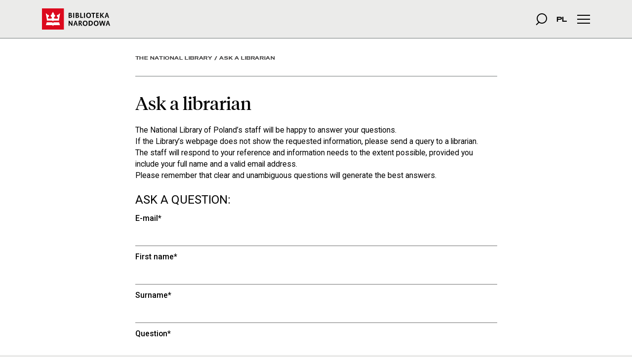

--- FILE ---
content_type: text/html; charset=UTF-8
request_url: https://www.bn.org.pl/en/ask-a-librarian/
body_size: 4417
content:
<!DOCTYPE html>
<html lang="en">
  <head>
				
			<!-- Global site tag (gtag.js) - Google Analytics -->
			<script async src="https://www.googletagmanager.com/gtag/js?id=G-HTM52ESFJD"></script>
			<script>
			  window.dataLayer = window.dataLayer || [];
			  function gtag(){dataLayer.push(arguments);}
			  gtag("js", new Date());

			  gtag("config", "G-HTM52ESFJD", {				
				cookie_domain: "bn.org.pl",
				cookie_flags: "SameSite=None;Secure",
			  });
			</script>			
	<meta charset="utf-8">
	<meta http-equiv="X-UA-Compatible" content="IE=edge">
	<meta name="viewport" content="width=device-width, initial-scale=1">
	<meta name="keywords" content="biblioteka, bn, książka, wydawnictwo, narodowa">
	<meta name="description" content="Witryna Biblioteki Narodowej w Warszawie oferująca m.in. wyszukiwarkę w katalogach BN.">
	
	<title>Ask a librarian - The National Library</title><link href="//cdn.jsdelivr.net/npm/bootstrap@4.5.3/dist/css/bootstrap.min.css" media="screen" rel="stylesheet" type="text/css" />
<link href="//cdnjs.cloudflare.com/ajax/libs/malihu-custom-scrollbar-plugin/3.1.5/jquery.mCustomScrollbar.min.css" media="screen" rel="stylesheet" type="text/css" />
<link href="//cdnjs.cloudflare.com/ajax/libs/fancybox/3.5.7/jquery.fancybox.min.css" media="screen" rel="stylesheet" type="text/css" />
<link href="//vjs.zencdn.net/5.19/video-js.min.css" media="screen" rel="stylesheet" type="text/css" />
<link href="//fonts.googleapis.com/css?family=Roboto:300,400,400i,500,500i&amp;subset=latin-ext" media="screen" rel="stylesheet" type="text/css" />
<link href="/css/style.min.css?20241121?1769683527" media="screen" rel="stylesheet" type="text/css" />
<link href="/apple-touch-icon.png" rel="apple-touch-icon" sizes="180x180" />
<link href="/favicon-32x32.png" rel="icon" type="image/png" sizes="32x32" />
<link href="/favicon-16x16.png" rel="icon" type="image/png" sizes="16x16" />
<link href="/site.webmanifest" rel="manifest" />
<link href="/safari-pinned-tab.svg" rel="mask-icon" />
<meta property="og:site_name" content="Biblioteka Narodowa">
<meta property="og:type" content="article">
<meta property="og:title" content="Ask a librarian">
<meta property="og:description" content="The National Library of Poland’s staff will be happy to answer your questions.If the Library’s webpage does not show the requested information, please send a query to a librarian.The staff will respond to your reference and information needs to the extent possible, provided...">
    <!--[if lt IE 9]>
      <script src="https://oss.maxcdn.com/libs/html5shiv/3.7.0/html5shiv.js"></script>
      <script src="https://oss.maxcdn.com/libs/respond.js/1.4.2/respond.min.js"></script>
    <![endif]-->
  </head>
  <body class="article_section en-ask-a-librarian">
        <ul class="skip-links">
      <li><a href="#s_tresc">Main content</a></li>
      
            <li><a href="#s_contact">Contact</a></li>  	</ul>

  	<h1 class="sr-only">Ask a&nbsp;librarian - The National Library</h1>
  	<header>
	<div class="wrapper">	<!-- Kontener potrzebny, aby tło obrazkowe rozciągało się na całą szerokość ekranu, a&nbsp;jednocześnie nie ulegało "rozciągnięciu" w&nbsp;dół gdy rozwijane jest menu -->
		<div class="container">
			<!-- korona -->
			<a id="logo" href="/en/">
				<span class="sprite no-scale logo_bn"><span class="sr-only">Start</span></span>
			</a>
			<form class="form-inline1" action="/search/find/lang/en/">
				<label for="menu-q" class="sr-only">szukana fraza</label>
				<input id="menu-q" name="q" class="form-control" type="text" placeholder="search..." tabindex="-1" autocomplete="off"><!--
				--><button id="srch" type="submit" class="btn btn-default"><span class="sr-only">Search</span><span class="icon-search"></span></button>
			</form><!--
			--><div id="lang">
				<a href="/" aria-label="Polish version">PL</a>
			</div>
			<button type="button" class="navbar-toggle collapsed" data-toggle="collapse" data-target="#main-menu" aria-expanded="false" aria-controls="main-menu">
				<span class="sr-only">Main menu</span>
				<span class="icon-bar"></span>
				<span class="icon-bar"></span>
				<span class="icon-bar"></span>
			</button>
		</div>
	</div>
		<div class="outer-wrapper">	<!-- Kontentener ma 100% wysokości ekranu, dodany padding równy wysokości menu + ujemny margines, które są zwiększane gdy włączony jest pasek z&nbsp;komunikatem (JS) -->
			<div class="inner-wrapper" > <!-- Kontener przeznaczony do "rozwijania" menu. Posiada już odpowiednią pozycję w&nbsp;stosunku do paska menu i&nbsp;ustawiony kolor tła -->
				<div id="main-menu" class="collapse">	<!---Kontener ma przezroczyste tło, fadeing jest robiony tylko dla tekstu -->
					<div class="container"> <!-- Kontener zapewnia licowanie menu z&nbsp;logiem BN i&nbsp;hamburgerem -->
						<ul id="menu-list" role="tablist" aria-multiselectable="true">
							<li class="panel top-level">
								<div class="panel-heading" role="tab">
									<a class="link" href="/en/catalogues-and-bibliographies/">CATALOGUES AND BIBLIOGRAPHIES</a>
								</div>
							</li>
							<li class="panel top-level">
								<div id="heading-services" class="panel-heading" role="tab">
									<a href="#services" class="collapsed" role="button" data-toggle="collapse" data-parent="#menu-list" aria-expanded="false" aria-controls="services"><span class="icon-triangle"></span><span class="sr-only">Services</span></a><!--
									--><a href="/en/services/">SERVICES</a>
								</div>
								<div id="services" class="collapse in collapse-content" role="tabpanel" aria-labelledby="heading-services">
									<ul>
										<li><a href="/en/services/copy-services/">Copy services</a></li><li><a href="/en/services/filming-and-photographing/">Filming and photographing</a></li><li><a href="/en/services/interlibrary-loans/">Interlibrary loans</a></li><li><a href="/en/services/exhibit-loans/">Exhibit loans</a></li><li><a href="/en/services/shipping-materials-abroad/">Shipping materials abroad</a></li>									</ul>
								</div>
							</li>
							<li class="panel top-level">
								<div id="heading-about" class="panel-heading" role="tab">
									<a href="#about" class="collapsed" role="button" data-toggle="collapse" data-parent="#menu-list" aria-expanded="false" aria-controls="about"><span class="icon-triangle"></span><span class="sr-only">About us</span></a><!--
									--><a href="/en/about-us/">ABOUT US</a>
								</div>
								<div id="about" class="collapse in collapse-content" role="tabpanel" aria-labelledby="heading-about">
									<ul>
										<li><a href="/en/about-us/management/">Management</a></li><li><a href="/en/about-us/contact-and-locations/">Contact and locations</a></li><li><a href="/en/about-us/opening-hours/">Opening hours</a></li><li><a href="/en/about-us/regulations/">Regulations</a></li><li><a href="/en/about-us/history/">History</a></li><li><a href="/en/about-us/collections/">Collections</a></li><li><a href="/en/about-us/publications/">Publications</a></li><li><a href="/en/about-us/international-cooperation/">International cooperation</a></li><li><a href="/en/about-us/donate/">Donate</a></li>									</ul>
								</div>
							</li>
							<li class="panel top-level">
								<div class="panel-heading" role="tab">
									<a class="link" href="https://polishlibraries.bn.org.pl">POLISH LIBRARIES</a>
								</div>
							</li>
							<li class="panel top-level">
								<div class="panel-heading" role="tab">
									<a class="link" href="https://polona.pl">POLONA</a>
								</div>
							</li>
							<li class="panel top-level">
								<div class="panel-heading" role="tab">
									<a class="link d-block" href="https://palacrzeczypospolitej.pl/en/home">THE PALACE OF THE COMMONWEALTH</a>
									<a href="#" aria-hidden="true"></a>
								</div>
							</li>
						</ul>
					</div> <!-- .container -->
				</div> <!-- #main-menu -->
			</div>	<!-- .inner-wrapper -->
		</div> <!-- .outer-wrapper -->
</header>

  	<div id="wrapper">
  		<a id="s_tresc" class="anchor"></a>
      <div class="container bn-slim-container">
        <div class="wrapper">
          <div id="breadcrumbs">
    			     <ol><li><a href="/en/">The National Library</a> / </li><li>Ask a&nbsp;librarian</li></ol>      		</div>
      		<main class="content">
            <h2>Ask a&nbsp;librarian</h2>
			<div class="note"><p>The National Library of Poland’s staff will be happy to answer your questions.<br>If the Library’s webpage does not show the requested information, please send a&nbsp;query to a&nbsp;librarian.<br>The staff will respond to your reference and information needs to the extent possible, provided you include your full name and a&nbsp;valid email address.<br>Please remember that clear and unambiguous questions will generate the best answers.</p>
<a id="form" class="anchor"></a><form enctype="application/x-www-form-urlencoded" method="post" accept-charset="utf-8" action="/en/ask-a-librarian#form" class="bn-form">
<fieldset id="fieldset-section_group"><legend>Ask a&nbsp;question:</legend>
<ul>
<li><label for="mail" class="required">E-mail*</label>

<input type="text" name="mail" id="mail" value="" size="64" maxlength="100" /></li>
<li><label for="name" class="required">First name*</label>

<input type="text" name="name" id="name" value="" size="64" maxlength="100" /></li>
<li><label for="surname" class="required">Surname*</label>

<input type="text" name="surname" id="surname" value="" size="64" maxlength="100" /></li>
<li><label for="note" class="required">Question*</label>

<textarea name="note" id="note" cols="61" rows="8"></textarea></li>
<li><label for="agree" class="required">I hereby grant consent for the National Library of Poland (Biblioteka Narodowa) (“Data Controller”) to process my personal data included in the form for the purposes and in the scope necessary for using the service in accordance with the National Library of Poland’s Privacy Policy issued in order to implement the Regulations (EU) 2016/679 of the European Parliament of 27 April 2016 on the protection of natural persons with regard to the processing of personal data and on the free movement of such data, and repealing Directive 95/46/EC (General Data Protection Regulation) (Official Journal of EU L 119, page 1) – hereinafter referred to as GDPR.*</label>

<input type="hidden" name="agree" value="0" /><input type="checkbox" name="agree" id="agree" value="1" /></li>
<li><label for="sec" class="optional">Anti-spam</label>

<input type="text" name="sec" id="sec" value="delete this text to send your message" size="64" maxlength="100" /></li></ul></fieldset>
<fieldset id="fieldset-submit">

<input type="submit" name="save" id="save" value="Send" /></fieldset></form>
			</div>      		</main>
        </div>
      </div>
  	</div>
    <footer class="container en">
	<div class="row">
		<div id="bn-address" class="col-lg-2">
			<a id="s_contact" class="anchor"></a>
			<div id="main-location">
				<h2>CONTACT US</h2>
				<p>Aleja Niepodległości 213<br>
					 02-086 Warszawa<br>
					 E-mail: kontakt@bn.org.pl<br>
					 Phone: (+48 22) 608 29 99</p>
			</div>
		</div>
		<div id="main-footer-content" class="col-lg-8 offset-lg-2">
			<a id="s_linki-do-najwazniejszych-dzialow" class="anchor"></a>
			<h2 class="sr-only">Linki do najważniejszych działów</h2>
			<div class="row footer-row">
				<div class="col-lg-3">
					<h3><a href="/en/about-us/">ABOUT US</a></h3>
					<ul class="d-none d-lg-block">
						<li><a href="/en/about-us/management/">Management</a></li><li><a href="/en/about-us/opening-hours/">Opening hours</a></li><li><a href="/en/about-us/regulations/">Regulations</a></li><li><a href="/en/about-us/history/">History</a></li><li><a href="/en/about-us/collections/">Collections</a></li><li><a href="/en/about-us/international-cooperation/">International cooperation</a></li><li><a href="/en/about-us/donate/">Donate</a></li>					</ul>
				</div>
				<div class="col-lg-3">
					<h3><a href="/en/catalogues-and-bibliographies/">CATALOGUES</a></h3>
					<ul class="d-none d-lg-block">
						<li><a href="https://polona.pl/">POLONA digital library</a></li>
						<li><a href="https://academica.edu.pl/">Academica loan system</a></li>
					</ul>
				</div>
				<div class="col-lg-3">
					<h3><a href="/en/services/">SERVICES</a></h3>
					<ul class="d-none d-lg-block">
						<li><a href="/en/services/copy-services/">Copy services</a></li><li><a href="/en/services/filming-and-photographing/">Filming and photographing</a></li><li><a href="/en/services/interlibrary-loans/">Interlibrary loans</a></li><li><a href="/en/services/exhibit-loans/">Exhibit loans</a></li><li><a href="/en/services/shipping-materials-abroad/">Shipping materials abroad</a></li>					</ul>
				</div>
				<div class="col-lg-3">
					<h3><a href="https://palacrzeczypospolitej.pl/">THE PALACE OF&nbsp;THE COMMONWEALTH</a></h3>
					<ul class="d-none d-lg-block">
						<li><a href="/download/document/1718364484.pdf">Catalogue of the permanent exhibition</a></li>
					</ul>
				</div>													
			</div> <!-- row -->
		</div> <!-- main-footer-content -->
	</div> <!-- row -->
</footer>
<script type="text/javascript" src="//code.jquery.com/jquery-3.5.1.min.js"></script>
<script type="text/javascript" src="//cdn.jsdelivr.net/npm/bootstrap@4.5.3/dist/js/bootstrap.bundle.min.js"></script>
<script type="text/javascript" src="//cdnjs.cloudflare.com/ajax/libs/malihu-custom-scrollbar-plugin/3.1.5/jquery.mCustomScrollbar.concat.min.js"></script>
<script type="text/javascript" src="//cdnjs.cloudflare.com/ajax/libs/fancybox/3.5.7/jquery.fancybox.min.js"></script>
<script type="text/javascript" src="//vjs.zencdn.net/5.19/video.min.js"></script>
<script type="text/javascript" src="//cdn.jsdelivr.net/npm/js-cookie@rc/dist/js.cookie.min.js"></script>
<script type="text/javascript" src="/js/basic.min.js?20221021"></script>  </body>
</html>


--- FILE ---
content_type: text/css
request_url: https://www.bn.org.pl/css/style.min.css?20241121?1769683527
body_size: 7688
content:
@font-face{font-family:bn_fonts;src:url(../fonts/bn_fonts.eot?6b57jx);src:url(../fonts/bn_fonts.eot?6b57jx#iefix) format('embedded-opentype'),url(../fonts/bn_fonts.ttf?6b57jx) format('truetype'),url(../fonts/bn_fonts.woff?6b57jx) format('woff'),url(../fonts/bn_fonts.svg?6b57jx#bn_fonts) format('svg');font-weight:400;font-style:normal;font-display:block}[class*=" icon-"],[class^=icon-]{font-family:bn_fonts!important;speak:never;font-style:normal;font-weight:400;font-variant:normal;text-transform:none;line-height:1;-webkit-font-smoothing:antialiased;-moz-osx-font-smoothing:grayscale}.icon-gallery .path1:before{content:"\e90a";color:#ebebea}.icon-gallery .path2:before{content:"\e90b";margin-left:-1em;color:#000}.icon-gallery .path3:before{content:"\e90c";margin-left:-1em;color:#000}.icon-gallery .path4:before{content:"\e90d";margin-left:-1em;color:#000}.icon-arrow-gray:before{content:"\e901";color:#727878}.icon-logo-twitter:before{content:"\e904"}.icon-logo-fb:before{content:"\e903"}.icon-logo-instagram:before{content:"\e905"}.icon-logo-YT .path1:before{content:"\e906";color:#282828}.icon-logo-YT .path2:before{content:"\e907";margin-left:-1.4287109375em;color:#fff}.icon-search:before{content:"\e900"}.icon-arrow-down:before{content:"\e909"}.icon-arrow-black:before{content:"\e902"}.icon-triangle:before{content:"\e908"}@font-face{font-family:soehne_breit_kraftig;src:url(../fonts/soehne-breit-web-kraftig.eot);src:url(../fonts/soehne-breit-web-kraftig.eot?#iefix) format('embedded-opentype'),url(../fonts/soehne-breit-web-kraftig.woff2) format('woff2'),url(../fonts/soehne-breit-web-kraftig.woff) format('woff');font-weight:400;font-style:normal}@font-face{font-family:soehne_breit_dreiviertelfett;src:url(../fonts/soehne-breit-web-dreiviertelfett.eot);src:url(../fonts/soehne-breit-web-dreiviertelfett.eot?#iefix) format('embedded-opentype'),url(../fonts/soehne-breit-web-dreiviertelfett.woff2) format('woff2'),url(../fonts/soehne-breit-web-dreiviertelfett.woff) format('woff');font-weight:400;font-style:normal}@font-face{font-family:tiempos_headline_web_regular;src:url(../fonts/tiempos-headline-web-regular.eot);src:url(../fonts/tiempos-headline-web-regular?#iefix) format('embedded-opentype'),url(../fonts/tiempos-headline-web-regular.woff2) format('woff2'),url(../fonts/tiempos-headline-web-regular.woff) format('woff');font-weight:400;font-style:normal}html{font-size:16px}body{background-color:#ebebea;font-family:Roboto,sans-serif;font-size:.875em;font-weight:400}ul{list-style:none;padding-left:0}.img-responsive{height:auto;max-width:100%;display:block}.img-responsive[srcset]{width:100%}.form-control:focus,button:focus{box-shadow:none!important}@media (min-width:1600px){.container{max-width:1250px;max-width:1512px}}.col-xxl-auto{position:relative;width:100%;padding-right:15px;padding-left:15px}@media (min-width:1600px){.d-xxl-block{display:block!important}.d-xxl-inline-block{display:inline-block!important}.col-xxl-6{-ms-flex:0 0 50%;flex:0 0 50%;max-width:50%}.col-xxl-auto{-ms-flex:0 0 auto;flex:0 0 auto;width:auto;max-width:100%}.order-xxl-1{-ms-flex-order:1;order:1}.order-xxl-2{-ms-flex-order:2;order:2}.pt-xxl-0{padding-top:0!important}}@media (min-width:992px){.bn-slim-container #breadcrumbs,.bn-slim-container main.content{width:733px;margin:0 auto}}.sprite{background:url(../img/sprite_v1.3-min.svg) no-repeat top left;display:block;background-size:auto calc(288px*.63)}@media (min-width:768px){.sprite{background-size:auto}}.no-scale{background-size:auto}.sprite.logo_bn{width:139px;height:43px;background-position:0 0}.sprite.logo_ue{width:calc(137px*.63);height:calc(30px*.63);background-position:0 calc(-53px*.63)}@media (min-width:768px){.sprite.logo_ue{width:137px;height:30px;background-position:0 -53px}}.sprite.logo_niepodlegla{width:calc(119px * .63);height:calc(36px * .63);background-position:0 calc(-93px*.63)}@media (min-width:768px){.sprite.logo_niepodlegla{width:119px;height:36px;background-position:0 -93px}}.sprite.logo_academica{width:calc(117px*.63);height:calc(24px*.63);background-position:0 calc(-139px*.63)}@media (min-width:768px){.sprite.logo_academica{width:117px;height:24px;background-position:0 -139px}}.sprite.logo_polona{width:calc(95px*.63);height:calc(15px*.63);background-position:0 calc(-173px*.63)}@media (min-width:768px){.sprite.logo_polona{width:95px;height:15px;background-position:0 -173px}}.sprite.logo_bip{width:34px;height:40px;display:inline-block;background-position:0 -198px}.sprite.logo_migam{width:47px;height:40px;display:inline-block;background-position:0 -248px}.sprite.icon_search{width:24px;height:25px;background-position:0 -395px}.sprite.icon_arrow{width:calc(33px*.63);height:calc(15px*.63);background-position:0 calc(-429px*.63)}@media (min-width:768px){.sprite.icon_arrow{width:33px;height:15px;background-position:0 -429px}}.sprite.icon_arrow_black{width:calc(33px*.63);height:calc(20px*.63);background-position:0 calc(-454px*.63)}@media (min-width:768px){.sprite.icon_arrow_black{width:33px;height:20px;background-position:0 -454px}}.sprite.icon_arrow_red{width:calc(26px*.63);height:calc(16px*.63);background-position:0 calc(-484px*.63)}@media (min-width:768px){.sprite.icon_arrow_red{width:26px;height:16px;background-position:0 -484px}}.sprite.icon_arrow_slider{width:16px;height:26px;background-position:0 -566px}.sprite.icon_arrow_download{width:calc(19px*.63);height:calc(19px*.63);background-position:0 calc(-877px*.63)}@media (min-width:768px){.sprite.icon_arrow_download{width:19px;height:19px;background-position:0 -877px}}.sprite.icon_triangle{width:calc(20px*.63);height:calc(12px*.63);background-position:0 calc(-514px*.63);transform:rotate(180deg);transition:transform .3s ease}@media (min-width:768px){.sprite.icon_triangle{width:20px;height:12px;background-position:0 -514px}}.collapsed .sprite.icon_triangle{transform:rotate(0)}.sprite.icon_triangle_red{background-size:auto;background-position:0 -536px;width:12px;height:20px}.rotate_90{transform:rotate(-90deg)!important}.mCS-minimal.mCSB_scrollTools .mCSB_dragger .mCSB_dragger_bar{background-color:#040505}.mCS-minimal.mCSB_scrollTools .mCSB_dragger.mCSB_dragger_onDrag .mCSB_dragger_bar,.mCS-minimal.mCSB_scrollTools .mCSB_dragger:active .mCSB_dragger_bar{background-color:#040505}header{width:100%;position:fixed;z-index:101}#info:not(.start #info){display:none}#cookies,#info{font-family:soehne_breit_dreiviertelfett,sans-serif;font-size:.75em;letter-spacing:.13em;text-transform:uppercase}#info,#info a{background-color:#d50116;color:#ebebea}#cookies{width:100%;position:fixed;right:0;bottom:0;left:0;z-index:101;background-color:rgba(112,112,112,.6)}#cookies a{color:#ebebea}#cookies a,#info a{text-decoration:underline;text-underline-offset:3px}#cookies strong,#info strong{font-weight:700}#cookies .alert,#info .alert{padding-right:32px;margin-bottom:0;position:relative;line-height:1.6}.alert button{width:20px;height:20px;padding:0;margin-top:-2px;border:none;position:absolute;top:.65625rem;right:3px;background-color:transparent}.alert button .icon-bar{width:100%;height:2px;border:1px solid transparent;display:block;position:absolute;top:50%;background-color:#fff}.alert .icon-bar:nth-child(1){transform:translateY(-50%) rotate(-45deg)}.alert .icon-bar:nth-child(2){transform:translateY(-50%) rotate(45deg)}#logo{width:43px;height:43px;margin:17px 15px 17px 0;float:left;overflow:hidden;color:#707070}#logo:hover{color:#707070}@media (min-width:768px){#logo{width:139px;height:43px}}header .wrapper{background-color:#ebebea;border-bottom:1px solid #727878}header .wrapper>.container{text-align:right}button.navbar-toggle{width:26px;height:77px;padding:0;margin:0 0 0 11px;border:none;float:right;position:relative;background-color:transparent}.navbar-toggle .icon-bar{width:100%;height:2px;display:block;position:absolute;top:50%}.navbar-toggle.collapsed .icon-bar{transform:rotate(0);position:static}.navbar-toggle .icon-bar+.icon-bar{margin-top:0}.navbar-toggle.collapsed .icon-bar+.icon-bar{margin-top:6px}.icon-bar:nth-child(2){background-color:#000;border:1px solid transparent;transform:rotate(45deg);transition:transform .3s ease-out}.collapsed .icon-bar:nth-child(3){border:1px solid transparent;background-color:#000}.icon-bar:nth-child(4){background-color:#000;border:1px solid transparent;transform:rotate(-45deg);transition:transform .3s ease-out}#lang{height:77px;margin:0 10px;display:inline-block;line-height:77px;font-family:soehne_breit_dreiviertelfett,sans-serif}#lang a{color:#000;font-size:1em}header form{display:inline-block;vertical-align:middle;position:relative}header button#srch{height:34px;padding:0 10px;border:none;border-radius:0;font-size:24px;background-color:#ebebea;color:#000;position:relative}header button#srch:focus{box-shadow:none}header button#srch span.glyphicon{display:block;position:static}header input#menu-q{width:0;height:34px;border:none;border-radius:0;display:inline-block;position:absolute;right:0;color:#999;font-size:1rem;transition:width .4s ease-in-out}header input#menu-q.active{width:150px;border:1px solid #ccc;position:absolute;right:44px;background-color:#fff}header.drop-down{top:0;right:0;bottom:0;left:0}header.drop-down .outer-wrapper{height:100%;padding-top:77px;margin-top:-77px}@keyframes slide-menu{from{height:0}to{height:100%}}header.drop-down .inner-wrapper{height:100%;overflow:auto;background-color:#ebebea;animation-name:slide-menu;animation-duration:1s}#main-menu{background-color:#ebebea}@media (min-width:1200px){#main-menu .container{padding:0 258px}}#menu-list{margin-top:10px}@media (min-width:992px){#menu-list{margin-top:50px}}#menu-list .top-level{border-bottom:1px solid #727878}#menu-list a{color:#302f2f}#main-menu .panel-heading{padding:37px 15px 20px 10px;position:relative;font-family:soehne_breit_dreiviertelfett,sans-serif;font-size:1em;letter-spacing:.1em;line-height:1.3125;color:#040505}@media (min-width:768px){#main-menu .panel-heading{font-family:soehne_breit_dreiviertelfett,sans-serif;font-size:1.625em;letter-spacing:.04em;line-height:1.26923}}#main-menu .panel-heading a{color:#040505}#main-menu .panel-heading a[data-toggle=collapse]:first-child{float:right;margin-left:35px}@media (min-width:768px){#main-menu .panel-heading a[data-toggle=collapse]:first-child{float:none;margin-right:35px}}@media (min-width:768px){#main-menu .panel-heading a.link{margin:0 0 0 90px}}#main-menu .panel-heading>a:focus{border:none}#main-menu .panel-heading>a:focus,#main-menu .panel-heading>a:hover{text-decoration:none}#main-menu .panel-heading>a[data-toggle=collapse] span:first-child{display:inline-block;position:relative;top:-2px;line-height:19px;vertical-align:middle;transform:rotate(180deg);transition:transform .3s ease}@media (min-width:768px){#main-menu .panel-heading>a[data-toggle=collapse] span:first-child{width:20px}}#main-menu .panel-heading>a[data-toggle=collapse].collapsed span{transform:rotate(0)}#main-menu .panel ul{margin-left:44px;margin-bottom:15px}@media (min-width:768px){#main-menu .panel ul{margin-left:100px;margin-bottom:35px}}#main-menu .panel li{margin-bottom:10px}#main-menu .panel ul a{font-family:soehne_breit_dreiviertelfett,sans-serif;font-size:.75em;line-height:1.25;letter-spacing:.04em;text-transform:uppercase}#main-menu .panel ul a:hover{color:#dc091d;text-decoration:none}@media (min-width:768px){#main-menu .panel ul a{font-size:1em;line-height:1.3125;letter-spacing:.04em;color:#000}}#opening-hours{padding-top:15px;padding-bottom:15px;font-family:soehne_breit_kraftig,sans-serif;letter-spacing:.08em;font-size:.57142em;color:#000;line-height:36px;background-color:#ebebea}@media (min-width:768px){#opening-hours{font-size:.8em}}#opening-hours a{color:inherit;text-decoration:underline;text-underline-offset:3px}.hours{text-align:left}@media (min-width:992px){.hours a{padding-left:70px}}@media (min-width:1600px){.hours{text-align:right}.hours a{padding-left:0}}.hours a span:first-child{display:none}@media (min-width:840px){.hours a span:first-child{display:inline}}.address{text-align:right}.address a.d-none.d-xxl-block{float:left}@media (min-width:1600px){#opening-hours .address>div{padding-left:80px;display:flex;justify-content:space-between;align-items:center}}.address .sprite.logo_niepodlegla,.address .sprite.logo_ue{display:inline-block;vertical-align:middle}.address .sprite.logo_niepodlegla{margin-right:10px;position:relative;top:-2px}@media (min-width:1600px){.address .sprite.logo_niepodlegla{margin-right:0}}.address .sprite.logo_ue{position:relative;top:-2px}#wrapper{padding-top:77px;background-color:#fff}.start #wrapper{background-color:inherit}footer{padding-top:50px;padding-bottom:40px;color:#302f2f;font-size:.85em;font-family:Roboto,sans-serif;font-weight:300;line-height:1.5}@media (min-width:992px){footer{padding-top:100px;font-size:.92857em}}footer #bn-address,footer #main-footer-content{padding:0 45px}@media (min-width:992px){footer #bn-address,footer #main-footer-content{padding:0 15px}}footer #main-footer-content>.row{padding-bottom:30px}footer a,footer h3 a,footer h4{color:inherit}footer h3,footer h4,footer.en h2{margin-bottom:0;font-family:soehne_breit_dreiviertelfett,sans-serif;font-size:.66666em;letter-spacing:.08em;line-height:2.75em}@media (min-width:992px){footer h3,footer h4,footer.en h2{font-size:.85714em;line-height:1.83333}}footer a:hover{color:inherit;text-decoration:underline}footer #bn-address div p,footer .row ul{padding-bottom:30px;border-bottom:1px solid #d50116}footer #bn-address div.other-locations:last-child p,footer .row ul:last-child{padding-bottom:0;border-bottom:none}footer #footer-logos{padding-top:15px;padding-bottom:40px;border-top:1px solid #d50116}@media (min-width:992px){footer #footer-logos{border-top:none}}footer #footer-logos li{margin-top:30px;width:33%}@media (min-width:768px){footer #footer-logos li{width:auto}}.video-js .vjs-big-play-button::before,.video-js .vjs-control::before,.video-js .vjs-modal-dialog,.vjs-modal-dialog .vjs-modal-dialog-content{position:static}.vjs-big-play-centered .vjs-big-play-button{margin-top:-45px;margin-left:-45px;font-size:4em}.video-js .vjs-big-play-button{width:90px;height:90px;border-radius:50%}.vjs-big-play-centered.bottom .vjs-big-play-button{margin-top:auto;margin-left:auto;font-size:2.5em;bottom:10px;left:10px}.video-js.bottom .vjs-big-play-button{width:60px;height:60px}main.content .note .bn-form li::before{content:''!important}.bn-form legend{margin-top:20px;text-transform:uppercase}main.content .note .bn-form ul{padding:0}.bn-form li{padding-bottom:10px;padding-left:0!important}.bn-form.omnis-form li{width:100%;display:table}.bn-form label{margin:0;display:block;font-weight:500}form[action="/projekty/patrimonium/glosowanie#form"] label,label[for^=agree]{width:100%;padding-right:30px;margin:7px -30px 0 0;float:right}.bn-form span.hint{font-size:.8em;display:block;margin-top:-4px;margin-bottom:3px}.bn-form input[type=text],.bn-form select,.bn-form textarea{width:100%;padding:8px 0;border:none;border-bottom:1px solid #707070}.bn-form input[type=checkbox]{margin-top:15px}.bn-form input,.bn-form select,.bn-form textarea{border-radius:0}.bn-form input[type=text],.bn-form select{height:45px}.bn-form textarea{height:200px}.bn-form.omnis-form textarea{height:120px;display:block}.bn-form select{padding-right:25px;-webkit-appearance:none;-moz-appearance:none;appearance:none;background:url(../images/ico_drop.png) 98% 14px no-repeat}.bn-form select::-ms-expand{display:none}#fieldset-submit{text-align:center}.bn-form input[type=submit]{padding:0 25px;border:1px solid #d50116;display:inline-block;font-family:soehne_breit_dreiviertelfett,sans-serif;font-size:.625em;line-height:40px;letter-spacing:.08em;background-color:transparent;color:#d50116!important;text-decoration:none;text-transform:uppercase}.bn-form input[type=submit][disabled=disabled]{background-color:#717171}.bn-form .errors{margin-top:7px;margin-bottom:-10px;color:red}.bn-form.omnis-form .errors{display:table-footer-group}.bn-form li::after{content:" ";display:block;height:0;clear:both}.anchor{display:block;position:relative;top:-90px}.skip-links{margin:0}.skip-links a{outline:#fff dashed 2px!important;position:fixed;top:0;left:-9000em;z-index:102;text-decoration:none}.skip-links a:focus{padding:2px 15px;outline-offset:0!important;outline-color:#fff;left:5px;background-color:#707070;color:#fff}h2.bn-h2{margin-bottom:25px!important;font:1.125em/1.27777 soehne_breit_dreiviertelfett,sans-serif!important;letter-spacing:.1em;color:#d50116;text-align:center;text-transform:uppercase}h2.bn-h2 a{color:inherit;text-decoration:none;transition:color .7s ease}h2.bn-h2 a:hover{color:#302f2f}@media (min-width:768px){h2.bn-h2{margin-bottom:40px!important;font-size:2em!important;line-height:1.25!important;letter-spacing:.06em;text-align:left}}.start #sfj h2{font-size:1.125em;line-height:1.27777;letter-spacing:.1em}.start #social h2{font-size:.875em;line-height:1.28571;letter-spacing:.1em}@media (min-width:768px){.start #social h2{font-size:1.25em;line-height:1.3;text-align:center}}#main-search{color:#000}#main-search form{padding:10px;background-color:#fff}@media (min-width:992px){#main-search form{padding:50px 70px}#main-search .links{padding:20px 0 8px}}#main-search button{height:40px;padding:0}@media (min-width:768px){#main-search button{height:calc(1.5em + .65625rem + 2px)}}#main-search button,#main-search input{border:none;border-radius:0;border-bottom:1px solid #727878;font-size:.875em}#main-search button span.icon-arrow-gray{font-size:9px}@media (min-width:768px){#main-search button,#main-search input{border:none;border-radius:0;border-bottom:1px solid #727878;font-size:1.75em}#main-search button span.icon-arrow-gray{font-size:15px}}#main-search input::placeholder{font-family:soehne_breit_dreiviertelfett,sans-serif;color:#d9d9d7;font-size:16px}@media (min-width:768px){#main-search input::placeholder{font-size:inherit}}#main-search input{height:40px;font-size:16px;letter-spacing:.02em;line-height:1.28571;caret-color:#000}@media (min-width:768px){#main-search input{height:calc(1.5em + .65625rem + 2px);font-size:1.75em}}#main-search .custom-control-label{font-size:.7em;letter-spacing:.04em;color:#727878}@media(min-width:768px){#main-search .custom-control-label{font-size:13px;color:#000}}@media (min-width:992px){#catalog{margin-right:45px}}#main-search .custom-control.custom-radio{padding-left:20px;font-family:soehne_breit_kraftig,sans-serif}@media (min-width:768px){#main-search .custom-control.custom-radio{padding-left:24px}}.custom-control-label{line-height:24px}.custom-control-label::before{width:12px;height:12px;top:6px;left:-20px;border-color:#000}@media (min-width:768px){.custom-control-label::before{width:14px;height:14px;top:5px;left:-24px}}.custom-control-label::after{width:12px;height:12px;top:6px;left:-20px}@media (min-width:768px){.custom-control-label::after{width:14px;height:14px;top:5px;left:-24px}}.custom-radio .custom-control-input:checked~.custom-control-label::after{background-image:none}body.high-contrast .custom-radio .custom-control-input:checked~.custom-control-label::after{background-image:url("data:image/svg+xml,%3csvg xmlns='http://www.w3.org/2000/svg' width='12' height='12' viewBox='-4 -4 8 8'%3e%3ccircle r='3' fill='%23fff'/%3e%3c/svg%3e")}.custom-control-input:checked~.custom-control-label::before{border-color:#d50116;background-color:#d50116}.custom-radio .custom-control-input:focus~.custom-control-label::before{box-shadow:none}.custom-radio .custom-control-input:active~.custom-control-label::before{background-color:#d50116}#main-search>.row{margin-top:.875rem;font-size:8px;letter-spacing:.04em;font-family:soehne_breit_kraftig,sans-serif}@media (min-width:768px){#main-search>.row{font-size:.8em}}@media (min-width:1200px){#main-search .links .col-6:first-child{padding-right:0}#main-search .links .col-6.right{padding-left:0}#main-search .links .col-6:first-child .row{padding-left:70px}#main-search .links .col-6.right .row{padding-right:70px}}#main-search>.row span.sprite.icon_arrow{display:inline-block;vertical-align:baseline}@media (min-width:1200px){#main-search .links{margin-top:2px}}#main-search .links a{height:34px;position:relative;background-color:#fff;text-decoration:none}@media (min-width:768px){#main-search .links a{height:50px}}@media (min-width:1200px){#main-search .links a{height:auto;line-height:39px;background-color:transparent}}#main-search .links a .sprite{position:absolute;top:50%;left:50%}#main-search .links a .sprite.logo_polona{margin-top:-4px;margin-left:-30px}@media (min-width:768px){#main-search .links a .sprite.logo_polona{margin-top:-8px;margin-left:-43px}}#main-search .links a .sprite.logo_academica{margin-top:-10px;margin-left:-37px}@media (min-width:768px){#main-search .links a .sprite.logo_academica{margin-top:-17px;margin-left:-59px}}@media (min-width:1200px){#main-search .links a .sprite{margin:auto!important;position:static}}@media (min-width:1200px){#main-search>.row span.logo_academica{position:static}.desc{line-height:39px;margin-right:18px}}#main-search .links a .icon-arrow-gray{position:relative;top:-1px;font-size:15px}.tiles-container{padding-top:30px;padding-bottom:30px}@media (min-width:768px){.tiles-container{padding-top:60px;padding-bottom:60px}}body.article .tiles-container{padding-left:0;padding-right:0}.tiles-container .wrapper{height:100%;padding-bottom:40px;border-bottom:1px solid #727878;position:relative}@media (min-width:768px){.tiles-container .wrapper{padding-bottom:35px}}.tiles-container .wrapper .picture{margin-bottom:20px;overflow:hidden;position:relative}.tiles-container .wrapper .picture span{width:100%;height:100%;display:block;position:absolute;top:0;right:0;bottom:0;left:0;background-size:cover;background-position:center;background-repeat:no-repeat}.tiles-container .wrapper .picture .overlay{position:absolute;top:0;right:0;bottom:0;left:0;background-color:#000;opacity:0;transition:opacity 1s ease-in-out}.tiles-container .wrapper:hover .picture .overlay{opacity:.5}.tiles-container .wrapper a:hover{text-decoration:none}.tiles-container .wrapper a.link{position:absolute;top:0;right:0;bottom:0;left:0}.tag{margin-bottom:10px;font-family:soehne_breit_kraftig,sans-serif;font-size:.71em;line-height:1.25;letter-spacing:.1em;text-transform:uppercase}@media (min-width:768px){.tag{font-size:.8em}}.tag a{padding:4px 6px;border:1px solid #d50116;display:inline-block;position:relative;z-index:1;color:#d50116;text-shadow:1px 1px 1px rgba(0,0,0,.004)}@media (min-width:768px){.tag a{padding:6px 8px}}.tiles-container h3{margin:0;font-family:tiempos_headline_web_regular,serif;font-size:1.5em;line-height:1.375;color:#000;transition:color .7s ease}@media (min-width:768px){.tiles-container h3{font-size:2em}}.tiles-container .wrapper:hover h3{color:#d50116}@media (min-width:992px){#bigNews .picture{margin-bottom:0}#bigNews h3{margin-bottom:35px}}#bigNews p{font-size:1.125em}#bigNews #note-wrapper p{display:-webkit-box!important;-webkit-line-clamp:3;-webkit-box-orient:vertical;overflow:hidden}#bigNews #note-wrapper em{font-style:italic}#bigNews #note-wrapper strong{font-weight:500}@media (min-width:1200px){#bigNews #note-wrapper p{display:block!important}}.tiles-container .tile.article{margin-bottom:30px}@media (min-width:768px){.tiles-container .tile.article{margin-bottom:42px}}.tiles-container .tile.article .title>div{height:100%;display:flex;flex-direction:column;justify-content:space-between}.tiles-container .tile.article .picture{margin-bottom:0}.tiles-container .tile.article .col-4.col-md-12{padding-right:0}.tiles-container .tile.article .col-8.col-md-12.title{padding-left:10px}@media (min-width:768px){.tiles-container .tile.article .picture{margin-bottom:35px}.tiles-container .tile.article .col-4.col-md-12{padding-right:15px}.tiles-container .tile.article .col-8.col-md-12.title{padding-left:15px}}.tiles-container .tile.article .title h3{font-size:1em;margin:0}@media (min-width:768px){.tiles-container .tile.article .title h3{font-size:1.5em}}.btn-more a{padding:0 25px;border:1px solid #d50116;display:inline-block;line-height:40px;position:relative;font-family:soehne_breit_dreiviertelfett,sans-serif;font-size:.625em;letter-spacing:.08em;color:#d50116!important;text-decoration:none;text-transform:uppercase}@media (min-width:768px){.btn-more a{font-size:.75em}}.btn-more a span{display:inline-block}.btn-more a span.icon-arrow-black{margin-left:20px;position:relative;top:-1px;vertical-align:middle;font-size:10px;transition:transform .3s ease}@media (min-width:768px){.btn-more a span.icon-arrow-black{font-size:15px}}.btn-more a:hover span.icon-arrow-black{transform:translateX(5px)}#sfj{background-color:#fff}#sfj ul{margin-bottom:0}#sfj .container>.wrapper{padding:0 30px}@media (min-width:1200px){#sfj .container>.wrapper{padding-left:11.80836%;padding-right:11.80836%}#sfj .left{padding-right:4.38596%}#sfj .right{padding-left:4.38596%}}#sfj .left{padding-top:30px}#sfj .bottom,#sfj .right{padding-top:25px}#sfj .left,#sfj .right{padding-bottom:0}#sfj .bottom{padding-bottom:30px}@media (min-width:1200px){#sfj .left,#sfj .right{padding-top:80px;padding-bottom:20px}#sfj .bottom{padding-top:60px;padding-bottom:65px}}#polona{padding-top:40px;padding-bottom:25px;background-image:url(../img/pattern.jpg);background-attachment:fixed}@media (min-width:768px){#polona{padding-top:80px;padding-bottom:100px}}#polona>.wrapper{padding-bottom:50px}@media (min-width:768px){#polona>.wrapper{padding-bottom:90px}}.start.en #polona>.wrapper{padding-bottom:0}#polona .images a{display:block}#polona .images .wrapper{text-align:center}#polona .images .picture{width:100%;padding-bottom:100%;background-color:#e0e0e0;position:relative;display:inline-block;margin:auto}#polona .images .picture>div{position:absolute;top:0;right:0;bottom:0;left:0;border:10px solid #fff}@media (min-width:768px){#polona .images .picture>div{border:15px solid #fff}}#polona .images .picture>div img{width:100%}#polona .images .overlay{position:absolute;top:0;right:0;bottom:0;left:0;background-color:#000;opacity:0;transition:opacity 1s ease}#polona .images a:hover .overlay{opacity:.5}#polona .images .slick-arrow{border:none;position:absolute;top:50%;z-index:100;background-color:transparent;color:#fff}#polona .images .slick-arrow.icon-triangle{font-size:15px;opacity:1}#polona .images .slick-arrow.slick-prev.icon-triangle{left:10px;transform:translateY(-50%) rotate(90deg)}#polona .images .slick-arrow.slick-next.icon-triangle{right:10px;transform:translateY(-50%) rotate(270deg)}#polona .links{padding-top:65px}#blog .col-lg-6:first-child{margin-bottom:30px}@media (min-width:992px){#blog .col-lg-6:first-child{margin-bottom:0}}#blog .wrapper{height:100%}#blog .row .col-lg-6:first-child .wrapper{border-bottom:1px solid #727878}@media (min-width:992px){#blog .wrapper{border-bottom:1px solid #727878}}#blog .wrapper .picture{margin-bottom:20px;overflow:hidden}#blog .wrapper .picture>div{padding-bottom:66.45569%;position:relative;background-color:#e0e0e0}@media (min-width:992px){#blog .wrapper .picture>div{padding-bottom:43.38842%}}#blog .wrapper .picture span{width:100%;height:100%;display:block;position:absolute;top:0;right:0;bottom:0;left:0;background-size:cover;background-position:center;background-repeat:no-repeat}#blog .wrapper .picture .overlay{position:absolute;top:0;right:0;bottom:0;left:0;background-color:#000;opacity:0;transition:opacity 1s ease-in-out}#blog .wrapper:hover .picture .overlay{opacity:.5}#blog .author{margin-bottom:10px;font-family:soehne_breit_kraftig,sans-serif;font-size:.6em;line-height:1.25;letter-spacing:.1em;color:#d50116;text-transform:uppercase}@media (min-width:768px){#blog .author{font-size:.8em}}#blog h3{margin-bottom:40px;font-family:tiempos_headline_web_regular,serif;font-size:1.25em;line-height:1.5;color:#000;transition:color .7s ease}@media (min-width:768px){#blog h3{margin-bottom:35px;font-size:2em}}#blog a:hover{text-decoration:none}#blog a:hover h3{color:#d50116}#social{padding-top:40px;padding-bottom:60px;background-color:#fff}@media (min-width:768px){#social{padding-top:80px;padding-bottom:80px}}#social a{color:#302f2f;font-size:25px;text-decoration:none}#social a.icon-logo-YT{color:#282828}@media (min-width:768px){#social a{font-size:40px}}#breadcrumbs{border-bottom:1px solid #727878;font-family:soehne_breit_dreiviertelfett,sans-serif;font-size:.5em;line-height:1.4;letter-spacing:.06em;text-transform:uppercase;color:#302f2f}@media (min-width:992px){#breadcrumbs{font-size:.71428em;line-height:1.2}}#breadcrumbs ol{padding:20px 0;margin:0}@media (min-width:992px){#breadcrumbs ol{padding-top:35px;padding-bottom:30px}}#breadcrumbs li{display:inline}#breadcrumbs a{color:inherit}main.content{padding-top:15px;padding-bottom:35px;color:#000}@media (min-width:992px){main.content{padding-top:30px;padding-bottom:80px}}.start main.content{padding:0}.article .container .wrapper{border-bottom:1px solid #727878}main.content time{margin-bottom:10px;display:block;font-family:soehne_breit_dreiviertelfett,sans-serif;font-size:.57142em;line-height:1.25;letter-spacing:.1em;color:#d50116}@media (min-width:992px){main.content time{margin-bottom:15px;font-size:.78571em}}.article main.content h2,.article_section main.content h2{margin-bottom:25px;font-family:tiempos_headline_web_regular,serif;font-size:1.375em;line-height:1.45454}@media (min-width:992px){.article main.content h2,.article_section main.content h2{margin-bottom:20px;font-size:2.625em;line-height:1.28571}}.article main.content figure{margin-bottom:25px}@media (min-width:992px){.article main.content figure{margin-bottom:35px}}main.content figcaption{margin-top:8px;font-family:soehne_breit_kraftig,sans-serif;font-size:.714285em;line-height:1.25;letter-spacing:.08em;color:#727878;text-align:right;text-transform:uppercase}@media (min-width:992px){main.content figcaption{margin-top:10px;line-height:1.2}}main.content #lead{font-weight:500}main.content #lead em{font-weight:500;font-style:italic}main.content .note{margin-bottom:35px;font-size:1em;line-height:1.5}main.content .note:last-child{margin-bottom:0}main.content .note>:last-child{margin-bottom:0}@media (min-width:992px){main.content .note{font-size:1.125em}}main.content .note p{margin-bottom:20px}main.content .note strong{font-weight:500}main.content .note em{font-weight:400;font-style:italic}main.content .note a{color:inherit;text-decoration:underline;text-underline-offset:2px;text-decoration-color:#707070}main.content .note ul{padding:0 0 0 40px;margin-bottom:20px}main.content .note div.link-list>ul{padding-left:0}main.content .note ul li{position:relative}main.content .note ul li:before{content:'•';color:#d50116;position:absolute;left:-15px}main.content .note div.link-list ul li:before{content:'';position:static}main.content .note h3,main.content .note h3~h4,main.content .note h3~h4~h5{margin-top:35px;margin-bottom:12px;font:16px/1.25 soehne_breit_dreiviertelfett,sans-serif;letter-spacing:.06em;text-transform:uppercase;color:#302f2f}main.content .bn-collapse .note h4,main.content .bn-collapse .note h4~h5{margin-top:35px;margin-bottom:12px;font:16px/1.25 soehne_breit_dreiviertelfett,sans-serif;letter-spacing:.06em;text-transform:uppercase;color:#302f2f}main.content .note h3{font-size:16px}main.content .note h3~h4{font-size:14px}main.content .note h3~h4~h5{font-size:12px}main.content .bn-collapse .note h4{font-size:14px}main.content .bn-collapse .note h4~h5{font-size:12px}main.content #bip_ft1,main.content #bip_ft2{margin-bottom:15px}main.content #bip_ft1 dt,main.content #bip_ft2 dt{font-weight:500}main.content #bip_ft1 dd{margin-bottom:8px}#share{margin-bottom:15px}@media (min-width:992px){#share{margin-bottom:20px}}#share,#tag{font-family:soehne_breit_dreiviertelfett,sans-serif;font-size:.5em;line-height:1.25;letter-spacing:.04em}@media (min-width:992px){#share,#tag{font-size:.75em}}#share li{margin-left:15px}@media (min-width:992px){#share li{margin-left:20px}}#share li a{color:#302f2f;font-size:22px;text-decoration:none}#tag a{text-transform:uppercase;color:#d50116}#submenu{margin-bottom:8px;font:.6em/1.25 soehne_breit_kraftig,sans-serif;letter-spacing:.1em;text-transform:uppercase}@media (min-width:992px){#submenu{margin-bottom:45px;font-size:.8em}}#submenu li{margin:0 12px 12px 0;display:inline-block}#submenu li:last-child{margin-right:0}#submenu li a{padding:6px 8px;border:1px solid #727878;display:block;color:#727878;text-decoration:none}#submenu li a.active,#submenu li a:hover{border-color:#d50116;color:#d50116}.pagination .page .link{width:40px;height:40px;margin-top:18px;margin-left:18px;border:1px solid #d50116;display:inline-block;line-height:38px;font-family:soehne_breit_dreiviertelfett,sans-serif;font-size:.75em;letter-spacing:.04em;text-align:center;color:#dc091d!important;position:relative}.pagination .page{display:none}.pagination .page.active,.pagination .page.next,.pagination .page.prev{display:block}@media (min-width:992px){.pagination .page{display:block}}.pagination .page.active .link{background-color:#d50116;color:#fff!important}.pagination .page:first-child .link{margin-left:0}.pagination span.sprite{display:inline-block;vertical-align:middle;position:relative;top:-2px}.pagination .prev .sprite{transform:rotate(180deg)}.pagination .page .icon-triangle{display:inline-block;vertical-align:middle;font-size:12px}.pagination .page .icon-triangle{position:absolute;top:50%;left:50%;transform:translateX(-50%) translateY(-50%)}.pagination .page.next .icon-triangle::before{display:inline-block;transform:rotate(-90deg)}.pagination .page.prev .icon-triangle::before{display:inline-block;transform:rotate(90deg)}.reading main.content{padding-top:15px;padding-bottom:40px}@media (min-width:992px){.reading main.content{padding-top:30px;padding-bottom:60px}}.bn-collapse .content .link-list{padding:0 35px}@media (min-width:768px){.bn-collapse .content .link-list{padding:0}}.arrow-link,.bn-collapse .heading h3{font:.875rem/1.25 tiempos_headline_web_regular,serif}@media (min-width:768px){.arrow-link,.bn-collapse .heading h3{font-size:1.3125rem;line-height:1.5}.bn-collapse .content .arrow-link,.bn-collapse .content .bn-collapse .heading{font-size:1.09375rem}}.arrow-link{border-top:1px solid #727878}.arrow-link a{display:block;color:#302f2f;text-decoration:none!important}#polona .arrow-link a{color:#000}.arrow-link .row{padding-top:10px;padding-bottom:20px}@media (min-width:768px){.arrow-link .row{padding-bottom:32px}}.arrow-link .sprite{display:inline-block;vertical-align:middle}.arrow-link .arrow-icon{text-align:right;width:60px}.arrow-link .arrow-icon .icon-arrow-black,.arrow-link .arrow-icon .icon-triangle{display:inline-block;color:#161615}.arrow-link .arrow-icon .icon-triangle{transform:rotate(180deg);transition:transform .3s ease}.arrow-link .collapsed .arrow-icon .icon-triangle{transform:rotate(0)}.bn-collapse .heading a:active,.bn-collapse .heading a:focus{outline:0}.bn-collapse .heading a{color:#d50116}.bn-collapse .heading a.collapsed{color:#302f2f}.note .bn-collapse .heading a.collapsed{color:inherit}.bn-collapse .content>.wrapper{padding-bottom:25px}@media (min-width:768px){.bn-collapse .content>.wrapper{padding-bottom:60px;font-size:.984375rem}}.bn-collapse .content .info img{margin-bottom:25px}@media (min-width:768px){.bn-collapse .content .info img{margin-bottom:30px}}@media (min-width:768px){.bn-collapse .content .info .wrapper{height:100%;border-bottom:1px solid #727878}.bn-collapse .content .info .col-12.col-md-4{margin-bottom:30px}}main.content .bn-collapse .content .info h4{margin:0 0 10px 0;font-family:soehne_breit_dreiviertelfett,sans-serif;font-size:.5em;line-height:1.25;letter-spacing:.1em;text-transform:uppercase;color:#302f2f}@media (min-width:768px){main.content .bn-collapse .content .info h4{font-size:.75rem;letter-spacing:.04em}}.bn-collapse .content .info p{font-size:.6875rem;margin-bottom:20px}@media (min-width:768px){.bn-collapse .content .info p{font-size:.8125rem;margin-bottom:20px}}@media (max-width:767px){.bn-collapse .content .info .col-12:last-child p{margin-bottom:40px}}.tiles-container .picture>div{background-color:#e0e0e0;padding-bottom:66.45569%}@media (min-width:992px){#bigNews .picture>div{padding-bottom:49.07975%}.col-12.col-lg-8.mb-5 .picture>div{padding-bottom:193px}}@media (min-width:1200px){.col-12.col-lg-8.mb-5 .picture>div{padding-bottom:233px}}@media (min-width:1600px){.col-12.col-lg-8.mb-5 .picture>div{padding-bottom:315px}}.gallery{margin-bottom:20px}.gallery a{text-decoration:none!important}.gallery figure>div{position:relative;background-color:#000}.gallery figure img{width:100%;opacity:.5}.gallery figure span.icon-gallery{position:absolute;top:20px;right:20px;font-size:35px}@media (min-width:768px){.gallery figure span.icon-gallery{font-size:50px}}.note div.table-responsive+p+.gallery figure>div>span{display:none!important}.table-responsive{width:auto;margin:0 -12px}.note table{border-collapse:separate;border-spacing:12px 0;margin-bottom:20px}.note table caption{padding:0;margin:8px 12px 12px 12px;font-family:soehne_breit_dreiviertelfett,sans-serif;font-size:.714285em;line-height:1.25;letter-spacing:.08em;color:#727878;text-align:left;text-transform:uppercase}@media (min-width:992px){main.content figcaption{margin-top:10px;line-height:1.2}}.note table th{font:14px/1.25 soehne_breit_dreiviertelfett,sans-serif;letter-spacing:.06em;text-transform:uppercase;color:#302f2f}.note table td,.note table th{padding:10px;border-bottom:1px solid #707070}.note p+ol,.note p+ul{margin-top:-20px}.note ol{padding:0 0 0 40px;margin-bottom:20px}.note ol li{position:relative}.note ol li::before{position:absolute;left:-15px}.icon-triangle{letter-spacing:0;font-size:8px;opacity:.8}@media (min-width:768px){.icon-triangle{font-size:12px}}.icon-arrow-black{letter-spacing:0;font-size:12px;opacity:.8}@media (min-width:768px){.icon-arrow-black{font-size:20px}}.icon-arrow-down{letter-spacing:0;font-size:12px;opacity:.8}@media (min-width:768px){.icon-arrow-down{font-size:20px}}body[class^="article_section projekty-rok-gustawa-herlinga-grudzinskiego-2019"] .note img{-webkit-user-select:none;-webkit-touch-callout:none}body.using-keyboard :focus{outline:#000 dashed 2px;outline-offset:5px;text-decoration:none}.using-keyboard #info :focus{outline-color:#fff}.using-keyboard header button.navbar-toggle{outline-offset:-2px}.using-keyboard header.drop-down+#wrapper,.using-keyboard header.drop-down~footer{display:none}.using-keyboard #opening-hours .address a:focus{outline:0}.using-keyboard #opening-hours .address a:focus span{outline:#000 dashed 2px;outline-offset:5px}.using-keyboard #main-search button,.using-keyboard #main-search input[type=text]{outline-offset:0}.using-keyboard #main-search input[type=radio]:focus+.custom-control-label::before{outline:#000 dashed 2px;outline-offset:2px}.using-keyboard .bn-collapse .heading a:focus{outline:#000 dashed 2px}.using-keyboard .slick-slide a:focus{outline:0}.using-keyboard .slick-slide a:focus img{outline:#000 dashed 2px;outline-offset:-2px}.using-keyboard #blog .wrapper a:focus{width:100%;display:inline-block}.using-keyboard #job :focus{outline-offset:2px}.content-wrapper .gallery a:focus{display:inline-block;vertical-align:top}